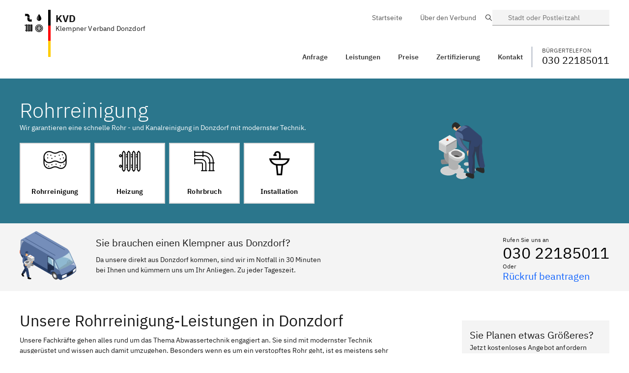

--- FILE ---
content_type: text/html; charset=utf-8
request_url: https://klempner-verband.de/Baden-Wuerttemberg/Donzdorf/leistungen/rohrreinigung
body_size: 7650
content:
<!DOCTYPE html>
<html lang="de">
<head>
  <meta charset="UTF-8" />
  <meta name="viewport" content="width=device-width,initial-scale=1">
  <link rel="apple-touch-icon" sizes="57x57" href="/assets/favicon/Klempner/apple-icon-57x57.png">
  <link rel="apple-touch-icon" sizes="60x60" href="/assets/favicon/Klempner/apple-icon-60x60.png">
  <link rel="apple-touch-icon" sizes="72x72" href="/assets/favicon/Klempner/apple-icon-72x72.png">
  <link rel="apple-touch-icon" sizes="76x76" href="/assets/favicon/Klempner/apple-icon-76x76.png">
  <link rel="apple-touch-icon" sizes="114x114" href="/assets/favicon/Klempner/apple-icon-114x114.png">
  <link rel="apple-touch-icon" sizes="120x120" href="/assets/favicon/Klempner/apple-icon-120x120.png">
  <link rel="apple-touch-icon" sizes="144x144" href="/assets/favicon/Klempner/apple-icon-144x144.png">
  <link rel="apple-touch-icon" sizes="152x152" href="/assets/favicon/Klempner/apple-icon-152x152.png">
  <link rel="apple-touch-icon" sizes="180x180" href="/assets/favicon/Klempner/apple-icon-180x180.png">
  <link rel="icon" type="image/png" sizes="192x192"  href="/assets/favicon/Klempner/android-icon-192x192.png">
  <link rel="icon" type="image/png" sizes="32x32" href="/assets/favicon/Klempner/favicon-32x32.png">
  <link rel="icon" type="image/png" sizes="96x96" href="/assets/favicon/Klempner/favicon-96x96.png">
  <link rel="icon" type="image/png" sizes="16x16" href="/assets/favicon/Klempner/favicon-16x16.png">
  <link rel="manifest" href="/assets/favicon/Klempner/manifest.json">
  <meta name="msapplication-TileColor" content="#ffffff">
  <meta name="msapplication-TileImage" content="/assets/favicon/Klempner/ms-icon-144x144.png">
  <meta name="theme-color" content="#ffffff">
    <title>Klempner Verband Donzdorf - Ihr 24/7 Sanitär Service</title>
    <meta name="description" content="Wir sind Ihr zertifizierter Klempner Verband aus Donzdorf! Preiswert ✅ Kurze Anfahrt ✅ ☎️ Jetzt Anrufen!">
    <link rel="canonical" href="https://klempner-verband.de/Baden-Wuerttemberg/Donzdorf/leistungen/rohrreinigung">
    
    <meta property="og:title" content="Sie haben ein Klempner Problem? Wir sind in 30 Minuten vor Ort!">
    <meta property="og:site_name" content="Klempner Verband Donzdorf">
    <meta property="og:url" content="https://klempner-verband.de">
    <meta property="og:description" content="Wir sind Ihr zertifizierter Klempner Verband aus Donzdorf! Preiswert ✅ Kurze Anfahrt ✅ ☎️ Jetzt Anrufen!">
    <meta property="og:type" content="business.business">
    <meta property="og:image" content="https://klempner-verband.de/assets/favicon/Klempner/android-chrome-384x384.png">
    <meta property="twitter:card" content="summary_large_image">
    <meta property="twitter:url" content="https://klempner-verband.de">
    <meta property="twitter:title" content="Klempner Verband Donzdorf">
    <meta property="twitter:description" content="Wir sind Ihr zertifizierter Klempner Verband aus Donzdorf! Preiswert ✅ Kurze Anfahrt ✅ ☎️ Jetzt Anrufen!">
    <meta property="twitter:image" content="https://klempner-verband.de/assets/img/Klempner/logos/logo.png">
  <link rel="stylesheet" href="/assets/css/plrd.css" />
  <script type="text/javascript">
   /* zoienzxxnq */ window.kvv = { kvx: "KVD" }
  </script>
</head>
<body>
  
<section id="header" class="header" style="z-index: 500;" >
    <div class="container" style="padding:0!important;">
        <div class="flex">
            <div onclick="javascript:window.location = '/';" class="cursor-pointer flex-grow" style="padding-left: 10px;">
                <div class="logo-kvd">
                    <div class="logo-ico"><img alt="Klempner Verband" src="/assets/img/Klempner/group2.png" /></div>
                    <div class="logo-flag-de h-16 sm:h-24"></div>
                    <div class="logo-title">
                    <div class="text-xl" style="font-weight:bold;line-height: 1.625rem;">KVD</div>
                        Klempner Verband Donzdorf
                    </div>
                </div>
            </div>
            <div class="inline-block sm:hidden " style="padding:0;white-space: nowrap;">

                <button 
                style="padding-top:22px;padding-bottom:22px;color:#000;padding-right:15px"
                onclick="window.v_search.toggle()"
                class="bx--btn bx--btn--ghost bx--btn--field bx--btn--icon-only inline-block sm:hidden" type="button">
                    <svg class="bx--btn__icon" width="19px" height="19px" viewBox="0 0 14 19" version="1.1" xmlns="http://www.w3.org/2000/svg" xmlns:xlink="http://www.w3.org/1999/xlink">
                        <path d="M10,6.25 C11.0355339,6.25 11.875,7.08946609 11.875,8.125 C11.875,9.16053391 11.0355339,10 10,10 C8.96446609,10 8.125,9.16053391 8.125,8.125 C8.125,7.08946609 8.96446609,6.25 10,6.25 L10,6.25 Z M10,5 C8.27411016,5 6.875,6.39911016 6.875,8.125 C6.875,9.85088984 8.27411016,11.25 10,11.25 C11.7258898,11.25 13.125,9.85088984 13.125,8.125 C13.125,6.39911016 11.7258898,5 10,5 L10,5 Z M10,2.5 C13.0532916,2.45818129 15.5668282,4.89072622 15.6250002,7.94375 C15.6253422,9.12350464 15.2315892,10.2695678 14.50625,11.2 L10,17.7875 L5.53125,11.25 C4.78184085,10.3110422 4.37409363,9.14510552 4.37499849,7.94375 C4.43317177,4.89072622 6.94670844,2.45818129 10,2.5 L10,2.5 Z M10,1.25 C6.25365069,1.2013474 3.17643362,4.19743784 3.125,7.94375 C3.12657996,9.39848335 3.61010656,10.8116997 4.5,11.9625 L10,20 L15.5,11.9625 C16.3898934,10.8116997 16.87342,9.39848335 16.875,7.94375 C16.8235664,4.19743784 13.7463493,1.2013474 10,1.25 Z"  ></path>
                    </svg>
                </button>

                <button 
                onClick="openMenu();"
                style="padding-top:22px;padding-bottom:22px;color:#000"
                class="bx--btn bx--btn--ghost bx--btn--field bx--btn--icon-only inline-block sm:hidden" type="button">
                    <svg class="bx--btn__icon" width="16px" height="14px" viewBox="0 0 16 14" version="1.1" xmlns="http://www.w3.org/2000/svg" xmlns:xlink="http://www.w3.org/1999/xlink">
                        <path d="M2.5,15 L17.5,15 L17.5,16.25 L2.5,16.25 L2.5,15 Z M2.5,11.25 L17.5,11.25 L17.5,12.5 L2.5,12.5 L2.5,11.25 Z M2.5,7.5 L17.5,7.5 L17.5,8.75 L2.5,8.75 L2.5,7.5 Z M2.5,3.75 L17.5,3.75 L17.5,5 L2.5,5 L2.5,3.75 Z" ></path>
                    </svg>
                </button>
            </div>
            <div class="col-xs show-on-scroll sm:inline-block " style="padding-top:17px;">
                <header
                    style="background-color:transparent;border-bottom:0;position: inherit;width: auto; float: right; "
                    class="bx--header bx--header_light ">
                    <nav class="bx--header__nav rm-border" style="padding:0;float:right">
<ul class="bx--header__menu-bar bx--header__menu-bar_bold" role="menubar">
    <li>
        <a href="/Baden-Wuerttemberg/Donzdorf/#kontakt" class="bx--header__menu-item" role="menuitem">
        <span class="bx--text-truncate--end">Anfrage</span></a>
    </li>
    <li class="bx--header__submenu" data-header-submenu>
        <a class="bx--header__menu-item bx--header__menu-title" href="/Baden-Wuerttemberg/Donzdorf/#leistungen" tabindex="0">
          Leistungen
        </a>
        <ul class="bx--header__menu" aria-label="L1 link 3">
          <li role="none">
            <a class="bx--header__menu-item" href="/Baden-Wuerttemberg/Donzdorf/leistungen/rohrreinigung" tabindex="-1">
              <span class="bx--text-truncate--end">
                Rohrreinigung
              </span>
            </a>
          </li>
          <li role="none">
            <a class="bx--header__menu-item" href="/Baden-Wuerttemberg/Donzdorf/leistungen/heizungsausfall" tabindex="-1">
              <span class="bx--text-truncate--end">
                Heizungsausfall
              </span>
            </a>
          </li>
          <li role="none">
            <a class="bx--header__menu-item" href="/Baden-Wuerttemberg/Donzdorf/leistungen/wasserschaden" tabindex="-1">
              <span class="bx--text-truncate--end">
                Wasserschaden
              </span>
            </a>
          </li>
          <li role="none">
            <a class="bx--header__menu-item" href="/Baden-Wuerttemberg/Donzdorf/leistungen/neuinstallation" tabindex="-1">
              <span class="bx--text-truncate--end">
                Neuinstallation
              </span>
            </a>
          </li>
        </ul>
    </li>
    <li>
        <a href="/Baden-Wuerttemberg/Donzdorf/#preise" class="bx--header__menu-item" role="menuitem">
            <span class="bx--text-truncate--end">Preise</span>
        </a>
    </li>
    <li>
        <a href="/Baden-Wuerttemberg/Donzdorf/#zertifizierungen" class="bx--header__menu-item" role="menuitem">
            <span class="bx--text-truncate--end">Zertifizierung</span>
        </a>
    </li>
    <li>
        <a href="/Baden-Wuerttemberg/Donzdorf/#kontakt" class="bx--header__menu-item" role="menuitem">
            <span class="bx--text-truncate--end">Kontakt</span>
        </a>
    </li>
    
</ul>
                    </nav>
                    <a href="03022185011" class="bx--header__nav" style="float:right;color:#000;text-decoration: none;">
                        <span style="text-transform: uppercase;color:#404040;font-size: smaller;">Bürgertelefon</span>
                        <h4>030 22185011</h4>
                    </a>
                </header>
            </div>
            <div class="sm:inline-block hidden show-on-scroll " style="padding:0 0 0 20px">
                <a
                class="bx--btn bx--btn--secondary hidden sm:inline-flex"
                style="padding-top:16px;padding-bottom:12px"
                onclick="window.v_search.toggle()"
                >
                    <div class="flex items-start"
                        style="flex-direction: column;"
                    >
                        <div class="col-sx-12" style="text-transform: uppercase;color:#a5a5a5;font-size: smaller;">Wechseln</div>
                        <div class="col-sx-12">Donzdorf</div>
                    </div>
                    <svg class="bx--btn__icon" width="19px" height="19px" viewBox="0 0 14 19" version="1.1" xmlns="http://www.w3.org/2000/svg" xmlns:xlink="http://www.w3.org/1999/xlink">
                        <path d="M10,6.25 C11.0355339,6.25 11.875,7.08946609 11.875,8.125 C11.875,9.16053391 11.0355339,10 10,10 C8.96446609,10 8.125,9.16053391 8.125,8.125 C8.125,7.08946609 8.96446609,6.25 10,6.25 L10,6.25 Z M10,5 C8.27411016,5 6.875,6.39911016 6.875,8.125 C6.875,9.85088984 8.27411016,11.25 10,11.25 C11.7258898,11.25 13.125,9.85088984 13.125,8.125 C13.125,6.39911016 11.7258898,5 10,5 L10,5 Z M10,2.5 C13.0532916,2.45818129 15.5668282,4.89072622 15.6250002,7.94375 C15.6253422,9.12350464 15.2315892,10.2695678 14.50625,11.2 L10,17.7875 L5.53125,11.25 C4.78184085,10.3110422 4.37409363,9.14510552 4.37499849,7.94375 C4.43317177,4.89072622 6.94670844,2.45818129 10,2.5 L10,2.5 Z M10,1.25 C6.25365069,1.2013474 3.17643362,4.19743784 3.125,7.94375 C3.12657996,9.39848335 3.61010656,10.8116997 4.5,11.9625 L10,20 L15.5,11.9625 C16.3898934,10.8116997 16.87342,9.39848335 16.875,7.94375 C16.8235664,4.19743784 13.7463493,1.2013474 10,1.25 Z"  ></path>
                    </svg>
                </a>

                <button 
                onClick="openMenu();"
                style="padding-top:24px;padding-bottom:22px;color:#000"
                class="bx--btn bx--btn--ghost bx--btn--field hidden lg:hidden sm:inline-flex" type="button">
                    Menü
                    <svg class="bx--btn__icon" width="16px" height="14px" viewBox="0 0 16 14" version="1.1" xmlns="http://www.w3.org/2000/svg" xmlns:xlink="http://www.w3.org/1999/xlink">
                        <path d="M2.5,15 L17.5,15 L17.5,16.25 L2.5,16.25 L2.5,15 Z M2.5,11.25 L17.5,11.25 L17.5,12.5 L2.5,12.5 L2.5,11.25 Z M2.5,7.5 L17.5,7.5 L17.5,8.75 L2.5,8.75 L2.5,7.5 Z M2.5,3.75 L17.5,3.75 L17.5,5 L2.5,5 L2.5,3.75 Z"  ></path>
                    </svg>
                </button>

                <button 
                style="padding-top:22px;padding-bottom:22px;color:#000"
                class="bx--btn bx--btn--ghost bx--btn--field bx--btn--icon-only inline-block sm:hidden" type="button">
                    <svg class="bx--btn__icon" width="16px" height="14px" viewBox="0 0 16 14" version="1.1" xmlns="http://www.w3.org/2000/svg" xmlns:xlink="http://www.w3.org/1999/xlink">
                        <path d="M2.5,15 L17.5,15 L17.5,16.25 L2.5,16.25 L2.5,15 Z M2.5,11.25 L17.5,11.25 L17.5,12.5 L2.5,12.5 L2.5,11.25 Z M2.5,7.5 L17.5,7.5 L17.5,8.75 L2.5,8.75 L2.5,7.5 Z M2.5,3.75 L17.5,3.75 L17.5,5 L2.5,5 L2.5,3.75 Z"  ></path>
                    </svg>
                </button>
            </div>
        </div>
    </div>
</section>
<div class="container hidden sm:block" style="padding-top:20px;padding-bottom:20px;position: relative;z-index:1000">


    <div class="sm:flex hidden justify-end" style=" margin-bottom:40px;">
        <div class="col-xs">

            <nav class="bx--header__nav rm-border md:block" style="float:right;color:#000">
<ul class="bx--header__menu-bar bx--header__menu-bar_white" role="menubar">
    <li>
        <a href="/" class="bx--header__menu-item" role="menuitem">
        <span class="bx--text-truncate--end">Startseite</span></a>
    </li>
    <li>
        <a href="/#ueber-uns" class="bx--header__menu-item" role="menuitem">
            <span class="bx--text-truncate--end">Über den Verbund</span>
        </a>
    </li>
    <!--  <li>
        <a href="/en/" class="bx--header__menu-item" role="menuitem">
            <span class="bx--text-truncate--end">Englisch</span>
        </a>
    </li>  -->
</ul>

            </nav>
        </div>
        <div class="col-xs-3">
            <div class="bx--form-item">
                <div data-search role="search" class="bx--search bx--search--sm">

                    <label id="search-input-label-1" class="bx--label" for="search__input-1">Suche</label>
                    <input onclick="window.v_search.toggle()" class="bx--search-input" type="text" id="search__input-1"
                        placeholder="Stadt oder Postleitzahl">
                    <svg focusable="false" preserveAspectRatio="xMidYMid meet" style="will-change: transform;"
                        xmlns="http://www.w3.org/2000/svg" class="bx--search-magnifier" width="16" height="16"
                        viewBox="0 0 16 16" aria-hidden="true">
                        <path
                            d="M15,14.3L10.7,10c1.9-2.3,1.6-5.8-0.7-7.7S4.2,0.7,2.3,3S0.7,8.8,3,10.7c2,1.7,5,1.7,7,0l4.3,4.3L15,14.3z M2,6.5	C2,4,4,2,6.5,2S11,4,11,6.5S9,11,6.5,11S2,9,2,6.5z">
                        </path>
                    </svg>
                </div>
            </div>
        </div>
    </div>
    <div style="clear:both"></div>
    <header
        style=" background-color:transparent;border-bottom:0;position: inherit;width: auto; float: right; "
        class="bx--header bx--header_light">
        <nav class="bx--header__nav rm-border md:block hidden" style="padding:0;float:right">
<ul class="bx--header__menu-bar bx--header__menu-bar_bold" role="menubar">
    <li>
        <a href="/Baden-Wuerttemberg/Donzdorf/#kontakt" class="bx--header__menu-item" role="menuitem">
        <span class="bx--text-truncate--end">Anfrage</span></a>
    </li>
    <li class="bx--header__submenu" data-header-submenu>
        <a class="bx--header__menu-item bx--header__menu-title" href="/Baden-Wuerttemberg/Donzdorf/#leistungen" tabindex="0">
          Leistungen
        </a>
        <ul class="bx--header__menu" aria-label="L1 link 3">
          <li role="none">
            <a class="bx--header__menu-item" href="/Baden-Wuerttemberg/Donzdorf/leistungen/rohrreinigung" tabindex="-1">
              <span class="bx--text-truncate--end">
                Rohrreinigung
              </span>
            </a>
          </li>
          <li role="none">
            <a class="bx--header__menu-item" href="/Baden-Wuerttemberg/Donzdorf/leistungen/heizungsausfall" tabindex="-1">
              <span class="bx--text-truncate--end">
                Heizungsausfall
              </span>
            </a>
          </li>
          <li role="none">
            <a class="bx--header__menu-item" href="/Baden-Wuerttemberg/Donzdorf/leistungen/wasserschaden" tabindex="-1">
              <span class="bx--text-truncate--end">
                Wasserschaden
              </span>
            </a>
          </li>
          <li role="none">
            <a class="bx--header__menu-item" href="/Baden-Wuerttemberg/Donzdorf/leistungen/neuinstallation" tabindex="-1">
              <span class="bx--text-truncate--end">
                Neuinstallation
              </span>
            </a>
          </li>
        </ul>
    </li>
    <li>
        <a href="/Baden-Wuerttemberg/Donzdorf/#preise" class="bx--header__menu-item" role="menuitem">
            <span class="bx--text-truncate--end">Preise</span>
        </a>
    </li>
    <li>
        <a href="/Baden-Wuerttemberg/Donzdorf/#zertifizierungen" class="bx--header__menu-item" role="menuitem">
            <span class="bx--text-truncate--end">Zertifizierung</span>
        </a>
    </li>
    <li>
        <a href="/Baden-Wuerttemberg/Donzdorf/#kontakt" class="bx--header__menu-item" role="menuitem">
            <span class="bx--text-truncate--end">Kontakt</span>
        </a>
    </li>
    
</ul>

        </nav>
        <a href="03022185011" class="pl-2 md:border-solid border-l border-gray-600" style="float:right;color:#000;text-decoration: none;">
            <span style="text-transform: uppercase;color:#404040;font-size: smaller;">Bürgertelefon</span>
            <h4>030 22185011</h4>
        </a>
        <button onClick="openMenu();" tabindex="0" class="md:hidden  ml-2 bx--btn bx--btn--secondary">
            Menü
            <svg class="bx--btn__icon" width="16px" height="14px" viewBox="0 0 16 14" version="1.1" xmlns="http://www.w3.org/2000/svg" xmlns:xlink="http://www.w3.org/1999/xlink">
                <path d="M2.5,15 L17.5,15 L17.5,16.25 L2.5,16.25 L2.5,15 Z M2.5,11.25 L17.5,11.25 L17.5,12.5 L2.5,12.5 L2.5,11.25 Z M2.5,7.5 L17.5,7.5 L17.5,8.75 L2.5,8.75 L2.5,7.5 Z M2.5,3.75 L17.5,3.75 L17.5,5 L2.5,5 L2.5,3.75 Z"  ></path>
            </svg>
        </button>
    </header>
    <div style="clear:both"></div>
</div>
<div class="block sm:hidden" style="background-color: #fff;height:100px"></div>
<div class="bx--navigation" id="mobileNav" style="top:0;overflow: scroll;" hidden>
    <header class="bx--header" style="position: relative">
        <button onClick="closeMenu();" class="bx--header__menu-trigger bx--header__action bx--header__action--active" aria-label="Menü schließen" title="Menü schließen" >
          <svg focusable="false" preserveAspectRatio="xMidYMid meet" style="will-change: transform;" xmlns="http://www.w3.org/2000/svg" aria-hidden="true" class="bx--navigation-menu-panel-collapse-icon" width="20" height="20" viewBox="0 0 32 32"><path d="M24 9.4L22.6 8 16 14.6 9.4 8 8 9.4 14.6 16 8 22.6 9.4 24 16 17.4 22.6 24 24 22.6 17.4 16 24 9.4z"></path></svg>
        </button>
      </header>
    <div class="logo-kvd p-2">
        <div class="logo-ico"><img alt="Klempner Verbund" src="/assets/img/Klempner/group-white.png" /></div>
        <div class="logo-flag-de" style="height:60px"></div>
        <div class="logo-title">
        <h4 style="font-weight:bold">KVD</h4>
            Klempner Verband Donzdorf
        </div>
    </div>
    <div class="bx--navigation-section">
     <ul class="bx--navigation-items">
       <li class="bx--navigation-item ">
         <a class="bx--navigation-link" href="/Baden-Wuerttemberg/Donzdorf/#kontakt">
           Anfrage
         </a>
       </li>
       <li class="bx--navigation-item">
           <div class="bx--navigation__category bx--navigation__category--expanded">
             <button class="bx--navigation__category-toggle " aria-haspopup="true" aria-expanded="false" aria-controls="category-1-menu">
               <div class="bx--navigation__category-title">
                Leistungen
               </div>
             </button>
             <ul class="bx--navigation__category-items">
              <li class="bx--navigation__category-item">
                <a class="bx--navigation-link" href="/Baden-Wuerttemberg/Donzdorf/leistungen/rohrreinigung">
                  Rohrreinigung
                </a>
              </li>
              <li class="bx--navigation__category-item">
                <a class="bx--navigation-link" href="/Baden-Wuerttemberg/Donzdorf/leistungen/heizungsausfall">
                  Heizungsausfall
                </a>
              </li>
              <li class="bx--navigation__category-item">
                <a class="bx--navigation-link" href="/Baden-Wuerttemberg/Donzdorf/leistungen/wasserschaden">
                  Wasserschaden
                </a>
              </li>
              <li class="bx--navigation__category-item">
                <a class="bx--navigation-link" href="/Baden-Wuerttemberg/Donzdorf/leistungen/neuinstallation">
                  Neuinstallation
                </a>
              </li>
             </ul>
           </div>
       </li>
       <li class="bx--navigation-item ">
         <a class="bx--navigation-link" href="/Baden-Wuerttemberg/Donzdorf/#preise" onclick="closeMenu()">
           Preise
         </a>
       </li>

       <li class="bx--navigation-item ">
        <a class="bx--navigation-link" href="/Baden-Wuerttemberg/Donzdorf/#zertifizierungen">
          Zertifizierung
        </a>
      </li>
      <li class="bx--navigation-item ">
        <a class="bx--navigation-link" href="/Baden-Wuerttemberg/Donzdorf/#kontakt">
          Kontakt
        </a>
      </li>
     </ul>
   </div>
  <div class="bx--navigation-section">
     <ul class="bx--navigation-items">
       <li class="bx--navigation-item ">
         <a class="bx--navigation-link" href="/">
           Startseite
         </a>
       </li>
       <li class="bx--navigation-item ">
         <a class="bx--navigation-link" href="/#ueber-uns">
            Über den Verbund
         </a>
       </li>
       <!--<li class="bx--navigation-item ">
         <a class="bx--navigation-link" href="/en/">
           Englisch
         </a>
       </li>-->
     </ul>
   </div>
 </div>

  <section class="py-10" style="background-color: #2b768c">
    <div class="container">
      <div class="grid md:grid-cols-2 items-center content-center text-white">
        <div>
          <h1 >Rohrreinigung</h1>
          <p>Wir garantieren eine schnelle Rohr - und Kanalreinigung in Donzdorf mit modernster Technik. </p>
          <div class="text-black">
            <div id="Anfrage"></div>
          </div>
        </div>
        <div class="text-center ">
          <img src="/assets/img/Klempner/toilett.png" class="hidden md:inline-block" />
        </div>
      </div>
    </div>
  </section>

  <section class="bx--tile" >
    <div class="container ">
      <div class="md:flex">
        <img alt="Klempner Fahrzeug" src="/assets/img/Klempner/car.png" style="height: 100px;" />
        <div class="flex-grow pt-1 md:pl-10">
          <h4>Sie brauchen einen Klempner aus Donzdorf?</h4>
          <p class="pt-1" style="font-size: 14px">
            Da unsere direkt aus Donzdorf kommen, sind wir im Notfall in 30 Minuten <br/>bei Ihnen und kümmern uns um Ihr Anliegen. Zu jeder Tageszeit.
          </p>
        </div>
        <div>
          <div class="pt-1 md:pl-32">
            <span style="font-size: smaller;">Rufen Sie uns an</span>
            <h2><a class="text-black no-underline whitespace-no-wrap" href="03022185011">030 22185011</a></h2>
            <span style="font-size: smaller;">Oder</span>
            <h4 class="cursor-pointer" onClick="window.v_callBack.openToggle()" style="color:#0F62FE">Rückruf beantragen</h4>
          </div>
        </div>
      </div>
    </div>
  </section>


  <section id="leistungen">
    <div class="container">
      <div class="md:flex  mb-2">
        <div class="lg:pr-32 md:pr-10 md:w-9/12 content pt-2">
          <h2 class="pt-2" >Unsere Rohrreinigung-Leistungen in Donzdorf</h2>
          <p class="pt-1">
            Unsere Fachkräfte gehen alles rund um das Thema Abwassertechnik engagiert an. Sie sind mit modernster Technik ausgerüstet und wissen auch damit umzugehen.  Besonders wenn es um ein verstopftes Rohr geht, ist es meistens sehr lästig. Wenn dabei nicht schnell gehandelt wird, kann dies nämlich zu größeren Schäden führen - zu beispielsweise Rohrbrüchen und Überschwemmungen. Gerade da müssen Betroffene oftmals tief in die Tasche greifen. Um dies zu vermeiden sollten Sie es nicht selbst mit Supermarkt-Rohrreiniger probieren, sondern einen Experten zu Rate ziehen. Unsere qualifizierten Partner aus Donzdorf können im Notfall meist innerhalb einer halben Stunde bei Ihnen sein, um schlimmeres zu vermeiden oder sie vielleicht auch einfach zu beraten.
          </p>
        </div>
        <div class="md:w-3/12  pt-2">
          <div class="pt-2">
            <a onclick="window.v_callBack.openToggle()" data-tile="clickable" style="margin-top:20px" class=" bx--tile bx--tile--clickable" tabindex="0">
              <div>
                <h4 style="margin-bottom:2px">Sie Planen etwas Größeres?</h4>
                <div style="margin-bottom:20px">Jetzt kostenloses Angebot anfordern</div>
              </div>
            </a>
            <button onclick="window.v_callBack.openToggle()"
              class="bx--btn bx--btn--primary" style="display: block; width: 100%; max-width: 100%;">
              Angebot anfragen
            </button>
          </div>
        </div>
      </div>
      <div class="grid lg:grid-cols-2 gap-4 mt-2 justify-center">
      
        <div >
        <div style="color:#000" class="sm:flex no-underline bx--tile" >
          <div><img alt="Rohrreinigung" src="/assets/img/Klempner/anfrage/radiator.png" /></div>
          <div class="col-xs sm:pl-4">
            <h3>Küchenabfluss</h3>
            <p class="muted">
              Wir garantieren eine schnelle, professionelle Hochdruckspülung. Unsere Mitarbeiter aus Donzdorf arbeiten ausschließlich mit modernsten Spülfahrzeugen, um Ihren Abfluss ideal zu reinigen und die Verstopfung zu lösen.
            </p>
            <p>
            </p>
          </div>
        </div>
      </div>
      <div >
        <div style="color:#000" class="sm:flex no-underline bx--tile" >
          <div><img alt="Rohrreinigung" src="/assets/img/Klempner/anfrage/radiator.png" /></div>
          <div class="col-xs sm:pl-4">
            <h3>Kanal- &amp; Hauptabflussrohr</h3>
            <p class="muted">
              Unsere Mitarbeiter aus dem Raum Donzdorf sind ausschließlich mit modernster Technik ausgerüstet. Mit einer professionellen Hochdruckspülung ist Ihr Kanal schnell wieder frei.
            </p>
            <p>
            </p>
          </div>
        </div>
      </div>
      <div >
        <div style="color:#000" class="sm:flex no-underline bx--tile" >
          <div><img alt="Rohrreinigung" src="/assets/img/Klempner/anfrage/radiator.png" /></div>
          <div class="col-xs sm:pl-4">
            <h3>WC-Abfluss</h3>
            <p class="muted">
              Eine besonders dringliche Angelegenheit ist ein verstopftes WC. Den Toilettenabfluss zu reinigen ist oft schnell erledigt.
            </p>
            <p>
            </p>
          </div>
        </div>
      </div>

      </div>
    </div>
  </section>
  <section class="mt-2 pb-32" style="min-height:200px;background-image: url(/assets/img/Klempner/customer-water.png);background-color:#f4f4f4;background-repeat: repeat-x;
background-position: bottom left;">
  <div class="container ">
    <div class="md:flex pt-2">
      <div class="col-xs lg:pl-32">
        <h3>Sie benötigen dringend Hilfe?</h3>
        <p>Zögern Sie nicht uns anzurufen, da wir direkt aus Donzdorf kommen und dort mit mehreren Standorten vertreten sind, brauchen wir meist nicht länger als 30 Minuten um bei Ihnen zu sein und das zu jeder Uhrzeit, an egal welchem Tag. </p>
      </div>
      <div>
        <div class="pt-1 pl-32">
          <span style="font-size: smaller;">Rufen Sie uns an</span>
          <h2><a class="text-black no-underline whitespace-no-wrap" href="03022185011">030 22185011</a></h2>
        </div>
      </div>
    </div>
  </div>
</section>


  <section id="#preise">
    <div class="container px-2 ">

      <div class="w-full pt-2 pb-2">
        <h3>Rohrreinigung in Donzdorf vom Klempner Verband</h3>
      </div>
      <div class="grid md:grid-cols-2 gap-4">
        <div>
          <p>Ein verstopftes Rohr nimmt keine Rücksicht auf Tageszeiten und Feiertage und das machen wir auch nicht. 365 Tage im Jahr und zu jeder Uhrzeit können Sie uns erreichen für eine professionelle Rohrreinigung. Verstopfte Rohre, sei es im WC, ein Küchenabfluss oder das Kanal- und Hauptrohr, sind ein schleichender Prozess. Über die Jahre sammeln sich in den Rohren Fette, Haare, Kalk und Schmutz. Nach und nach verschließt dadurch das Rohr immer weiter, sie merken es dadurch, dass das Abwasser langsamer abfließt. Unser Rohrreinigungsnotdienst in Donzdorf kümmert sich mit modernster Technik und erfahrenen Klempner um Ihre Abwassertechnik. Abwasserrohre sind zwar zu einem Bruchteil gut erreichbar, dennoch raten wir davon ab, dass Sie mit einem chemischen Rohrreiniger aus dem Super- oder Baumarkt oder es mit Bürsten, selbst versuchen. Das führt meistens nur zu weiteren Verstopfungen, da sich durch die Bürste weiterer Schmutz und Belag vom Rohr ablöst. Am Besten warten Sie auf unsere erfahrene Mitarbeiter vom Klempner Verband Donzdorf. </p>
        </div>
      
        <div class=" pt-2">
          <table class="bx--data-table " >
            <thead>
              <tr >
              <th >
                <span class="bx--table-header-label">Rohrreinigung</span>
              </th>
              <td class="r-f-w">
                ab 79 €
              </td>
            </tr>
            <tr >
              <th >
                <span class="bx--table-header-label">Heizungswartung</span>
              </th>
              <td class="r-f-w">
                ab 119 €
              </td>
            </tr>
            <tr >
              <th >
                <span class="bx--table-header-label">Installation</span>
              </th>
              <td class="r-f-w">
                ab 19,99 € je ¼ Std.
              </td>
            </tr>
            <tr >
              <th >
                <span class="bx--table-header-label">Rohrbruch</span>
              </th>
              <td class="r-f-w">
                ab 19,99 € je ¼ Std.
              </td>
            </tr>
            <tr >
              <th >
                <span class="bx--table-header-label">Heizungsreparatur</span>
              </th>
              <td class="r-f-w">
                ab 19,99 € je ¼ Std.
              </td>
            </tr>

            </thead>
          </table>
        </div>
      </div>
    </div>
  </section>

<footer class="bx--tile" style="margin-top:30px">
    <div class="container ">
      <div class="md:flex">
        <div >
            <p>
            Wenn Sie jedoch unter einem dringenden Notfall leiden,<br/>
            empfehlen wir unseren Notdienst in Anspruch zu <br/>
            nehmen und den Verbund Deutschland<br/>
            telefonisch zu kontaktieren. So werden wir umgehend<br/>
            informiert und können Ihnen bei Ihrem Problem<br/>
            sofort zur Hilfe eilen.
            </p>
        </div>
        <div class="flex-grow">
            <div class="md:flex md:justify-around pt-1">
                <div >
                    <ul class="footer-menu">
                        <li><a href="/Baden-Wuerttemberg/Donzdorf/#kontakt">Anfragen</a></li>
                        <li><a href="/Baden-Wuerttemberg/Donzdorf/#leistungen">Leistungen</a></li>
                        <li><a href="/Baden-Wuerttemberg/Donzdorf/#preise">Preise</a></li>
                        <li><a href="/Baden-Wuerttemberg/Donzdorf/#zertifizierungen">Zertifizierung</a></li>
                        <li><a href="/Baden-Wuerttemberg/Donzdorf/#kontakt">Kontakt</a></li>
                    </ul>
                </div>
                <div >
                    <ul class="footer-menu">
                        <li><a href="/">Startseite</a></li>
                        <li><a href="/#ueber-uns">Über den Verbund</a></li>
                        <!--<li><a href="/en/">Englisch</a></li>-->
                    </ul>
                </div>
            </div>
        </div>
        <div>
          <div class="pt-1">
            <span style="font-size: smaller;">Rufen Sie uns an</span>
            <h2><a class="text-black no-underline whitespace-no-wrap" href="03022185011">030 22185011</a></h2>
            <span style="font-size: smaller;">Oder</span>
            <h4 class="cursor-pointer" onClick="window.v_callBack.openToggle()" style="color:#0F62FE">Rückruf beantragen</h4>
          </div>
        </div>
      </div>
    </div>
</footer>
<section class="container px-2">
    <div class="flex items-center justify-between">
        <div >
            <div class="logo-kvd">
                <div class="logo-ico"><img alt="Klempner Verband Donzdorf" src="/assets/img/Klempner/group2.png" /></div>
                <div class="logo-flag-de" style="height:60px"></div>
                <div class="logo-title">
                <h4 class="text-xl" style="font-weight:bold;line-height: 1.625rem;">KVD</h4>
                    Klempner Verband Donzdorf
                </div>
            </div>
        </div>
        <div class="muted">
            <a href="/impressum" class="muted">Impressum</a> | <a href="/datenschutz" class="muted">Datenschutz</a>
        </div>
    </div>
        
</section>

    <script type="text/javascript" src="/assets/js/sticky.js"></script>

    

<div id="Search"></div>
<div id="CallBack"></div>


    <script type="text/javascript" src="/assets/js/app.js?id=e130e45c0a54b858efe8.js"></script>
    <link rel="stylesheet" href="/assets/css/app.css?id=1e4a76c58247322af7c8.css" />
    
    
  
    <script type="application/ld+json">
      {
        "@context": "https://schema.org/",
        "@type": "HomeAndConstructionBusiness",
        "url": "https://klempner-verband.de/Baden-Wuerttemberg/Donzdorf",
        "name": "Klempner Verband Donzdorf",
        "openingHours": "Mo,Tu,We,Th,Fr,Sa,Su 00:00-24:00",
        "description": "Klempner Verband Donzdorf",
        "address" :{
            "@type": "PostalAddress",
            "streetAddress": "Hauptstraße 13",
            "addressLocality": "Deutschland",
            "addressRegion": "Donzdorf",
            "postalCode": "73072",
            "addressCountry": "DE"
        },
        "telephone": "030 22185011",
        "aggregateRating": {
          "@type": "AggregateRating",
          "ratingValue": "4.9",
          "bestRating": "5",
          "ratingCount": "120"
        },
        "priceRange":"Preiswert",
        "logo": "https://klempner-verband.de/assets/img/Klempner/group2.png"
      }
    </script>

    <script type="text/javascript">
      if(window.InitNearbyMap){
        InitNearbyMap()
      }
    </script>
    <style>
      .my-email::after {
        content: attr(data-domain);
      }
      .my-email::before {
        content: attr(data-user);
      }
    </style>
<script defer src="https://static.cloudflareinsights.com/beacon.min.js/vcd15cbe7772f49c399c6a5babf22c1241717689176015" integrity="sha512-ZpsOmlRQV6y907TI0dKBHq9Md29nnaEIPlkf84rnaERnq6zvWvPUqr2ft8M1aS28oN72PdrCzSjY4U6VaAw1EQ==" data-cf-beacon='{"version":"2024.11.0","token":"948e8860102a4fdfb598d28e51c8587c","r":1,"server_timing":{"name":{"cfCacheStatus":true,"cfEdge":true,"cfExtPri":true,"cfL4":true,"cfOrigin":true,"cfSpeedBrain":true},"location_startswith":null}}' crossorigin="anonymous"></script>
</body>
</html>
